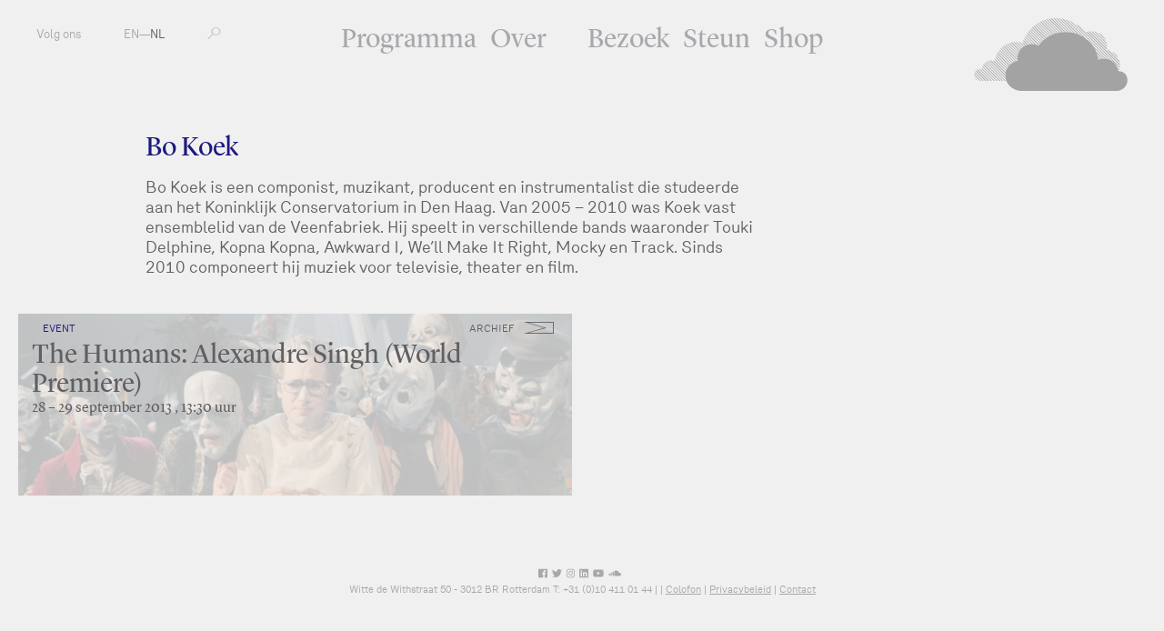

--- FILE ---
content_type: text/html; charset=utf-8
request_url: https://www.fkawdw.nl/nl/participants/bo_koek
body_size: 2776
content:
<!DOCTYPE html>
<html xmlns="http://www.w3.org/1999/xhtml" xml:lang="nl" lang="nl" class="">
<head>
	<meta http-equiv="Content-Type" content="text/html;charset=utf-8" />
	<meta http-equiv="X-UA-Compatible" content="IE=edge" />
	<meta name="viewport" content="width=device-width, initial-scale=1, maximum-scale=1, minimum-scale=1" />
	<title>Bo Koek - Deelnemers - FKA Witte de With</title>

	<meta name="description" content="Voorheen bekend als Witte de With Centrum voor Hedendaagse Kunst is een toonaangevende openbare instelling voor hedendaagse kunst en de daaraan gerelateerde discoursen." />
	<meta property="og:url" content="http://www.fkawdw.nl/nl/participants/bo_koek" />
	<meta property="og:title" content="Bo Koek - Deelnemers - FKA Witte de With" />
	<meta property="og:image:width" content="900" />
	<meta property="og:image:height" content="600" />
	<link rel="apple-touch-icon" sizes="180x180" href="/apple-touch-icon.png">
	<link rel="icon" type="image/png" href="/favicon-32x32.png" sizes="32x32">
	<link rel="icon" type="image/png" href="/favicon-16x16.png" sizes="16x16">
	<link rel="manifest" href="/manifest.json">
	<link rel="mask-icon" href="/safari-pinned-tab.svg" color="#5bbad5">
	<meta name="theme-color" content="#ffffff">
	<link rel="stylesheet" type="text/css" media="all" href="/styles/jquery-ui.min.css" />
	<link rel="stylesheet" type="text/css" media="all" href="/styles/lightbox-style.css" />
	<link rel="stylesheet" type="text/css" media="all" href="/styles/main.css?v=20200626122551" />
	<script>document.cookie='resolution='+Math.max(screen.width,screen.height)+("devicePixelRatio" in window ? ","+devicePixelRatio : ",1")+'; path=/';</script>

	<script>(function(w,d,s,l,i){w[l]=w[l]||[];w[l].push({'gtm.start':
	new Date().getTime(),event:'gtm.js'});var f=d.getElementsByTagName(s)[0],
	j=d.createElement(s),dl=l!='dataLayer'?'&l='+l:'';j.async=true;j.src=
	'https://www.googletagmanager.com/gtm.js?id='+i+dl;f.parentNode.insertBefore(j,f);
	})(window,document,'script','dataLayer','GTM-PCQ5XN4');</script>

	<!--
		Design by Remco van Bladel (http://www.remcovanbladel.nl/)
		Technical realization by Systemantics (http://www.systemantics.net/)
	-->
</head>
<body>
<div class="block">
<div class="block-header-mobile">
	<div class="mobile-pagetitle">
		Bo Koek	</div>

	<div class="mobile-menu js-menu-button">
		<div></div>
		<div></div>
		<div></div>
	</div>

	<div class="icon-cloud">
		<a href="/nl/">M</a>
	</div>
</div>

<div class="block-header">
	<ul class="header-menu-mobile">
		<li class="menu-item"><a href="/nl/our_program/">Programma</a></li>
		<li class="menu-item"><a href="/nl/about_us/">Over</a></li>
		<li class="menu-item"><a href="/nl/visit_us/">Bezoek</a></li>
		<li class="menu-item"><a href="/nl/support_us/">Steun</a></li>
		<li class="menu-item"><a href="/nl/shop/">Shop</a></li>
	</ul>

	<ul class="header-menu">
		<li class="menu-item"><a href="/nl/our_program/">Programma</a></li>
		<li class="menu-item with-additional-space"><a href="/nl/about_us/">Over</a></li>
		<li class="menu-item"><a href="/nl/visit_us/">Bezoek</a></li>
		<li class="menu-item"><a href="/nl/support_us/">Steun</a></li>
		<li class="menu-item"><a href="/nl/shop/">Shop</a></li>
	</ul>


	<ul class="header-left">
		<li class="menu-item-left"><span class="button-follow-us">Volg ons</span>
			<ul class="social-menu-items">
				<li class="social-menu-item"><a href="http://subscribe.mailinglijst.nl/?l=432">Nieuwsbrief</a></li>
				<li class="social-menu-item"><a href="https://facebook.com/kunstinstituutmelly/">Facebook</a></li>
				<li class="social-menu-item"><a href="https://www.instagram.com/kunstinstituutmelly/">Instagram</a></li>
				<li class="social-menu-item"><a href="https://twitter.com/KunstMelly">Twitter</a></li>
				<li class="social-menu-item"><a href="https://www.linkedin.com/company/kunstinstituutmelly">LinkedIn</a></li>
				<li class="social-menu-item"><a href="https://www.youtube.com/c/KunstinstituutMelly">YouTube</a></li>
				<li class="social-menu-item"><a href="https://soundcloud.com/kunstinstituutmelly">SoundCloud</a></li>
			</ul>
		</li>
		<li class="menu-item-left">
			<a href="/en/participants/bo_koek">EN</a>—<a href="/nl/participants/bo_koek"  class='lang-selected'>NL</a></li>
		<li class="menu-item-left">
			<form class="form-search" action="/nl/search" method="get" autocomplete="off">
				<label for="s-1" class="form-search-label"></label>
				<input id="s-1" type="text" class="form-search-input" name="q" value="" placeholder="" />
				<button class="form-search-submit" type="submit"></button>
			</form>
		</li>
	</ul>

	<div class="header-right">
		<a href="/nl/" class="header-logo gray"></a>

		<a href="/nl/" class="header-logo-small"><span class="header-logo-small-icon">M</span></a>

	</div>
</div>




<div class="block-main">

	<div class="block-content">
		<div class="content-width-small">

			<div class="intro-title">
				Bo Koek
			</div>

			<div class="intro-text-basic">
				<p>Bo Koek is een componist, muzikant, producent en instrumentalist die studeerde aan het Koninklijk Conservatorium in Den Haag. Van 2005 – 2010 was Koek vast ensemblelid van de Veenfabriek. Hij speelt in verschillende bands waaronder Touki Delphine, Kopna Kopna, Awkward I, We’ll Make It Right, Mocky en Track. Sinds 2010 componeert hij muziek voor televisie, theater en film.</p>
			</div>


			</div>
		</div>
		<div class="content-teaser">
			<div class="wrap-content-teaser">
				<div class="item-teaser-box teaser-color-white   clickable-block " data-href="/nl/our_program/events/the_humans_alexandre_singh_world_premiere">


				<div class="teaser-box-image lazy-background" data-original="/images/000996image.jpg?w=1342"></div>

	
<div class="wrap-teaser-status">
	<span class="teaser-box-icon archive event"></span>
	<span class="teaser-box-status">
		archief
	</span>
</div>
				<div class="teaser-text">
					<div class="teaser-text-category">Event</div>
					<a href="/nl/our_program/events/the_humans_alexandre_singh_world_premiere" class="teaser-text-title">
						The Humans: Alexandre Singh (World Premiere)
					</a>

					<div class="teaser-text-date">28 – 29 september 2013					, 13:30 uur					</div>
				</div>
			</div>

			</div>
		</div>
	</div>
</div>




<footer class="block-footer">
	<div class="block-footer-content">
		<ul class="socialmedia-links">
			<li><a href="https://www.facebook.com/kunstinstituutmelly/"><i class="fab fa-facebook"></i></a></li>
			<li><a href="https://twitter.com/KunstMelly"><i class="fab fa-twitter"></i></a></li>
			<li><a href="https://www.instagram.com/kunstinstituutmelly/"><i class="fab fa-instagram"></i></a></li>
			<li><a href="https://www.linkedin.com/company/kunstinstituutmelly/"><i class="fab fa-linkedin"></i></a></li>
			<li><a href="https://www.youtube.com/c/KunstinstituutMelly"><i class="fab fa-youtube"></i></a></li>
			<li><a href="https://soundcloud.com/kunstinstituutmelly"><i class="fab fa-soundcloud"></i></a></li>
		</ul>
	</div>

	<div class="block-footer-content block-footer-content-linkstyle">
	Witte de Withstraat 50 - 3012 BR Rotterdam T: +31 (0)10 411 01 44 | <span class="footer-highlight"></span> |
	 <a href="http://www.wdw.nl/nl/pages/colophon">Colofon</a>  | 	 <a href="http://www.wdw.nl/nl/pages/privacy_policy">Privacybeleid</a>  | 	 <a href="/cdn-cgi/l/email-protection#b8d7deded1dbddf8cfdccf96d6d4">Contact</a> 	</div>
</footer>

</div>


	<script data-cfasync="false" src="/cdn-cgi/scripts/5c5dd728/cloudflare-static/email-decode.min.js"></script><script type="text/javascript" src="/scripts/jquery-1.11.3.min.js"></script>
	<script type="text/javascript" src="/scripts/fastclick.js"></script>
	<script type="text/javascript" src="/scripts/jquery.sys_slideshow.js"></script>
	<script type="text/javascript" src="/scripts/jquery.customSelect.min.js"></script>
	<script type="text/javascript" src="/scripts/jquery.number.min.js"></script>
	<script type="text/javascript" src="/scripts/isotope.pkgd.min.js"></script>
	<script type="text/javascript" src="/scripts/jquery.form.js"></script>
	<script type="text/javascript" src="/scripts/jquery.lazyload.min.js"></script>
	<script type="text/javascript" src="/scripts/jquery-ui.min.js"></script>
	<script type="text/javascript" src="/scripts/lightbox.js"></script>
	<script type="text/javascript" src="/scripts/fontawesome-all.min.js"></script>
	<script type="text/javascript" src="/scripts/datepicker-nl.js"></script>
	<script type="text/javascript" src="/scripts/main.js?v=20200612135630"></script>

<script defer src="https://static.cloudflareinsights.com/beacon.min.js/vcd15cbe7772f49c399c6a5babf22c1241717689176015" integrity="sha512-ZpsOmlRQV6y907TI0dKBHq9Md29nnaEIPlkf84rnaERnq6zvWvPUqr2ft8M1aS28oN72PdrCzSjY4U6VaAw1EQ==" data-cf-beacon='{"version":"2024.11.0","token":"6c7fcececd8f4ae8b3c814f7b4b8fb76","r":1,"server_timing":{"name":{"cfCacheStatus":true,"cfEdge":true,"cfExtPri":true,"cfL4":true,"cfOrigin":true,"cfSpeedBrain":true},"location_startswith":null}}' crossorigin="anonymous"></script>
</body>
</html>
